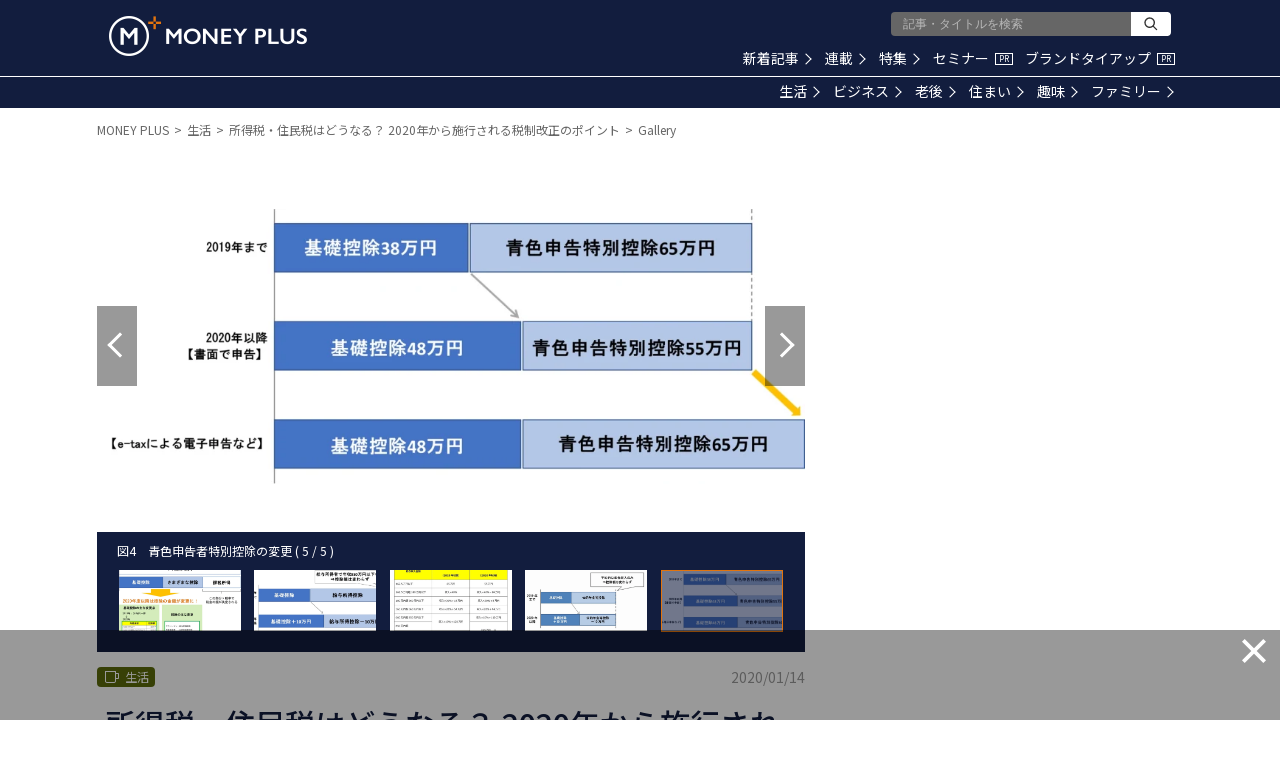

--- FILE ---
content_type: text/html; charset=utf-8
request_url: https://www.google.com/recaptcha/api2/aframe
body_size: 182
content:
<!DOCTYPE HTML><html><head><meta http-equiv="content-type" content="text/html; charset=UTF-8"></head><body><script nonce="ChvSrwho1zwkue9UdWKo6g">/** Anti-fraud and anti-abuse applications only. See google.com/recaptcha */ try{var clients={'sodar':'https://pagead2.googlesyndication.com/pagead/sodar?'};window.addEventListener("message",function(a){try{if(a.source===window.parent){var b=JSON.parse(a.data);var c=clients[b['id']];if(c){var d=document.createElement('img');d.src=c+b['params']+'&rc='+(localStorage.getItem("rc::a")?sessionStorage.getItem("rc::b"):"");window.document.body.appendChild(d);sessionStorage.setItem("rc::e",parseInt(sessionStorage.getItem("rc::e")||0)+1);localStorage.setItem("rc::h",'1769263751443');}}}catch(b){}});window.parent.postMessage("_grecaptcha_ready", "*");}catch(b){}</script></body></html>

--- FILE ---
content_type: application/javascript
request_url: https://media.moneyforward.com/packs/js/shared/header-ff83a1ad79b8a98721cb.js
body_size: -274
content:
!function(e){var r={};function o(t){if(r[t])return r[t].exports;var n=r[t]={i:t,l:!1,exports:{}};return e[t].call(n.exports,n,n.exports,o),n.l=!0,n.exports}o.m=e,o.c=r,o.d=function(e,r,t){o.o(e,r)||Object.defineProperty(e,r,{enumerable:!0,get:t})},o.r=function(e){"undefined"!==typeof Symbol&&Symbol.toStringTag&&Object.defineProperty(e,Symbol.toStringTag,{value:"Module"}),Object.defineProperty(e,"__esModule",{value:!0})},o.t=function(e,r){if(1&r&&(e=o(e)),8&r)return e;if(4&r&&"object"===typeof e&&e&&e.__esModule)return e;var t=Object.create(null);if(o.r(t),Object.defineProperty(t,"default",{enumerable:!0,value:e}),2&r&&"string"!=typeof e)for(var n in e)o.d(t,n,function(r){return e[r]}.bind(null,n));return t},o.n=function(e){var r=e&&e.__esModule?function(){return e.default}:function(){return e};return o.d(r,"a",r),r},o.o=function(e,r){return Object.prototype.hasOwnProperty.call(e,r)},o.p="/packs/",o(o.s=203)}({203:function(e,r){window.openDrawer=function(){var e=document.querySelector(".mp-drawer"),r=document.querySelector(".mp-layout-normal");e.classList.add("is-open"),r.classList.add("no-scroll")},window.closeDrawer=function(){var e=document.querySelector(".mp-drawer"),r=document.querySelector(".mp-layout-normal");e.classList.remove("is-open"),r.classList.remove("no-scroll")},window.closeFixedAds=function(){var e=document.querySelector(".mp-fixed-ads"),r=document.querySelector(".mp-fixed-ads-screen");e.classList.add("close"),r.classList.add("close")},window.toggleDrawer=function(){document.querySelector(".mp-drawer").classList.contains("is-open")?window.closeDrawer():window.openDrawer()},window.searchBox=function(e){e?document.querySelector(".mp-header").classList.add("search"):document.querySelector(".mp-header").classList.remove("search")}}});
//# sourceMappingURL=header-ff83a1ad79b8a98721cb.js.map

--- FILE ---
content_type: application/javascript; charset=utf-8
request_url: https://fundingchoicesmessages.google.com/f/AGSKWxVd_UmKnN6WN3DWDQrPLJRCIFpon3FJQzWyrHGLA7GN3ehsMEWIHXC5j78_bINGkN6TIX_TTKeAXBjruqqOuBC1P7-9wdrPVecXO9sKTOlStq-kztK8AfKqOqWmDxOpejPXG9AOeUClER9iptLA-OUmf_U2Y5XrW21tKPorsUv-Ny3dzdo8WldQDTsd/_.com/adv?/ad_refresh./vplayerad._ad_250..org/ad_
body_size: -1291
content:
window['e97d1891-45ba-4a5c-82ff-4142824befa9'] = true;